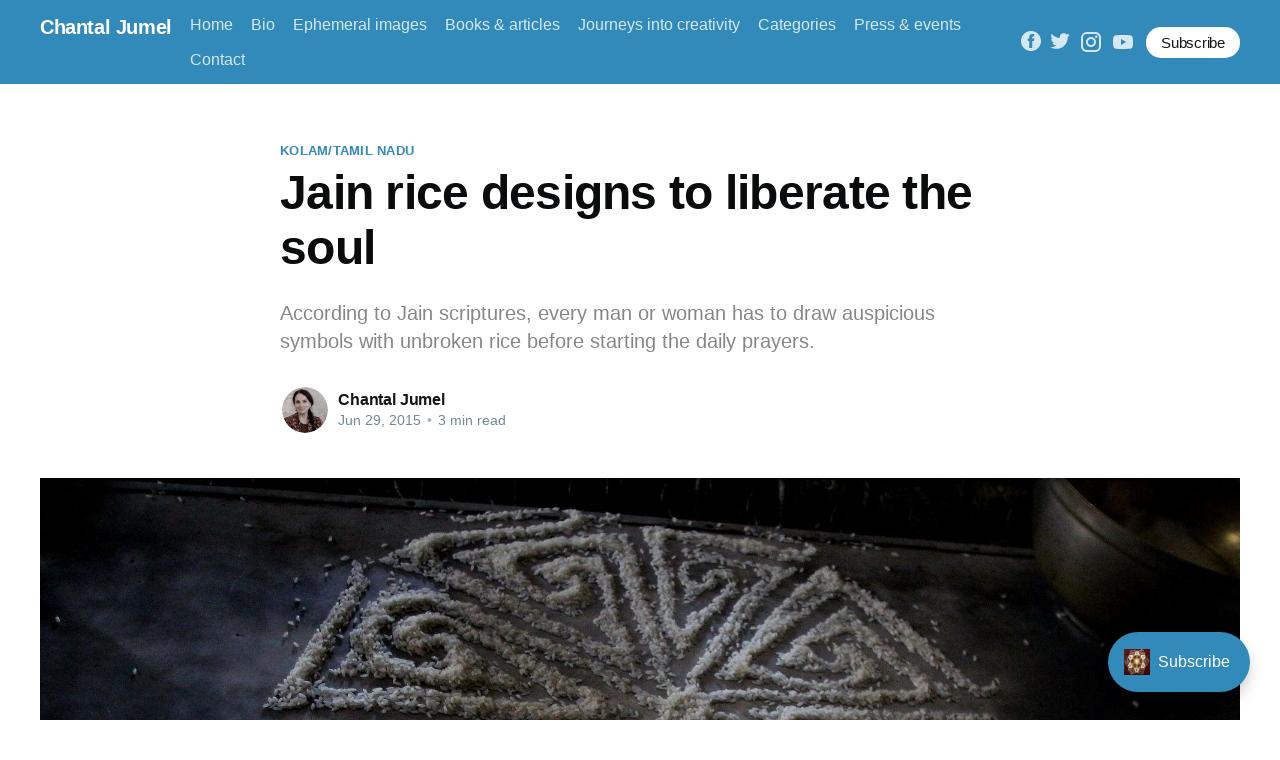

--- FILE ---
content_type: text/html; charset=utf-8
request_url: https://chantal-jumel-kolam-kalam.com/en/jain-rice-designs-to-liberate-the-soul/
body_size: 8073
content:
<!DOCTYPE html>
<html lang="en">
<head>

    <title>Jain rice designs to liberate the soul</title>
    <meta charset="utf-8" />
    <meta http-equiv="X-UA-Compatible" content="IE=edge" />
    <meta name="HandheldFriendly" content="True" />
    <meta name="viewport" content="width=device-width, initial-scale=1.0" />

    <link rel="stylesheet" type="text/css" href="/en/assets/built/screen.css?v=32b0178ddd" />

    <meta name="description" content="According to Jain scriptures, every man or woman has to draw auspicious symbols with unbroken rice before starting the daily prayers." />
    <link rel="icon" href="https://chantal-jumel-kolam-kalam.com/en/content/images/size/w256h256/2021/10/kolam07.png" type="image/png" />
    <link rel="canonical" href="https://chantal-jumel-kolam-kalam.com/en/jain-rice-designs-to-liberate-the-soul/" />
    <meta name="referrer" content="no-referrer-when-downgrade" />
    
    <meta property="og:site_name" content="Chantal Jumel" />
    <meta property="og:type" content="article" />
    <meta property="og:title" content="Jain rice designs to liberate the soul" />
    <meta property="og:description" content="According to Jain scriptures, every man or woman has to draw auspicious symbols with unbroken rice before starting the daily prayers." />
    <meta property="og:url" content="https://chantal-jumel-kolam-kalam.com/en/jain-rice-designs-to-liberate-the-soul/" />
    <meta property="og:image" content="https://chantal-jumel-kolam-kalam.com/en/content/images/2018/11/2013-03-10-06.55.33-3.jpg" />
    <meta property="article:published_time" content="2015-06-29T16:55:00.000Z" />
    <meta property="article:modified_time" content="2025-05-10T09:43:32.000Z" />
    <meta property="article:tag" content="Kolam/Tamil Nadu" />
    <meta property="article:tag" content="Gahuli/Jain rice designs" />
    
    <meta property="article:publisher" content="https://www.facebook.com/BhumiKaChitra.ChantalJumel/" />
    <meta property="article:author" content="https://www.facebook.com/BhumiKaChitra.ChantalJumel" />
    <meta name="twitter:card" content="summary_large_image" />
    <meta name="twitter:title" content="Jain rice designs to liberate the soul" />
    <meta name="twitter:description" content="According to Jain scriptures, every man or woman has to draw auspicious symbols with unbroken rice before starting the daily prayers." />
    <meta name="twitter:url" content="https://chantal-jumel-kolam-kalam.com/en/jain-rice-designs-to-liberate-the-soul/" />
    <meta name="twitter:image" content="https://chantal-jumel-kolam-kalam.com/en/content/images/2018/11/2013-03-10-06.55.33-3.jpg" />
    <meta name="twitter:label1" content="Written by" />
    <meta name="twitter:data1" content="Chantal Jumel" />
    <meta name="twitter:label2" content="Filed under" />
    <meta name="twitter:data2" content="Kolam/Tamil Nadu, Gahuli/Jain rice designs" />
    <meta name="twitter:site" content="@ChantalJumel" />
    <meta property="og:image:width" content="2000" />
    <meta property="og:image:height" content="1333" />
    
    <script type="application/ld+json">
{
    "@context": "https://schema.org",
    "@type": "Article",
    "publisher": {
        "@type": "Organization",
        "name": "Chantal Jumel",
        "url": "https://chantal-jumel-kolam-kalam.com/en/",
        "logo": {
            "@type": "ImageObject",
            "url": "https://chantal-jumel-kolam-kalam.com/en/content/images/size/w256h256/2021/10/kolam07.png",
            "width": 60,
            "height": 60
        }
    },
    "author": {
        "@type": "Person",
        "name": "Chantal Jumel",
        "image": {
            "@type": "ImageObject",
            "url": "https://chantal-jumel-kolam-kalam.com/en/content/images/2021/01/CHANTALcoloris-.jpg",
            "width": 2000,
            "height": 1446
        },
        "url": "https://chantal-jumel-kolam-kalam.com/en/author/chantal-jumel/",
        "sameAs": [
            "https://www.youtube.com/user/paintings1008Kolam?feature&#x3D;mhee",
            "https://www.facebook.com/BhumiKaChitra.ChantalJumel"
        ]
    },
    "headline": "Jain rice designs to liberate the soul",
    "url": "https://chantal-jumel-kolam-kalam.com/en/jain-rice-designs-to-liberate-the-soul/",
    "datePublished": "2015-06-29T16:55:00.000Z",
    "dateModified": "2025-05-10T09:43:32.000Z",
    "image": {
        "@type": "ImageObject",
        "url": "https://chantal-jumel-kolam-kalam.com/en/content/images/2018/11/2013-03-10-06.55.33-3.jpg",
        "width": 2000,
        "height": 1333
    },
    "keywords": "Kolam/Tamil Nadu, Gahuli/Jain rice designs",
    "description": "According to Jain scriptures, every man or woman has to draw auspicious symbols with unbroken rice before starting the daily prayers. ",
    "mainEntityOfPage": {
        "@type": "WebPage",
        "@id": "https://chantal-jumel-kolam-kalam.com/en/"
    }
}
    </script>

    <meta name="generator" content="Ghost 5.8" />
    <link rel="alternate" type="application/rss+xml" title="Chantal Jumel" href="https://chantal-jumel-kolam-kalam.com/en/rss/" />
    <script defer src="https://cdn.jsdelivr.net/npm/@tryghost/portal@~2.5/umd/portal.min.js" data-ghost="https://chantal-jumel-kolam-kalam.com/en/" data-key="a0594325fd213fed96968bbff4" data-api="https://chantal-jumel-kolam-kalam.com/en/ghost/api/content/" crossorigin="anonymous"></script><style id="gh-members-styles">.gh-post-upgrade-cta-content,
.gh-post-upgrade-cta {
    display: flex;
    flex-direction: column;
    align-items: center;
    font-family: -apple-system, BlinkMacSystemFont, 'Segoe UI', Roboto, Oxygen, Ubuntu, Cantarell, 'Open Sans', 'Helvetica Neue', sans-serif;
    text-align: center;
    width: 100%;
    color: #ffffff;
    font-size: 16px;
}

.gh-post-upgrade-cta-content {
    border-radius: 8px;
    padding: 40px 4vw;
}

.gh-post-upgrade-cta h2 {
    color: #ffffff;
    font-size: 28px;
    letter-spacing: -0.2px;
    margin: 0;
    padding: 0;
}

.gh-post-upgrade-cta p {
    margin: 20px 0 0;
    padding: 0;
}

.gh-post-upgrade-cta small {
    font-size: 16px;
    letter-spacing: -0.2px;
}

.gh-post-upgrade-cta a {
    color: #ffffff;
    cursor: pointer;
    font-weight: 500;
    box-shadow: none;
    text-decoration: underline;
}

.gh-post-upgrade-cta a:hover {
    color: #ffffff;
    opacity: 0.8;
    box-shadow: none;
    text-decoration: underline;
}

.gh-post-upgrade-cta a.gh-btn {
    display: block;
    background: #ffffff;
    text-decoration: none;
    margin: 28px 0 0;
    padding: 8px 18px;
    border-radius: 4px;
    font-size: 16px;
    font-weight: 600;
}

.gh-post-upgrade-cta a.gh-btn:hover {
    opacity: 0.92;
}</style>
    <script defer src="https://cdn.jsdelivr.net/npm/@tryghost/sodo-search@~1.1/umd/sodo-search.min.js" data-key="a0594325fd213fed96968bbff4" data-styles="https://cdn.jsdelivr.net/npm/@tryghost/sodo-search@~1.1/umd/main.css" data-sodo-search="https://chantal-jumel-kolam-kalam.com/en/" crossorigin="anonymous"></script>
    <script defer src="/en/public/cards.min.js?v=32b0178ddd"></script>
    <link rel="stylesheet" type="text/css" href="/en/public/cards.min.css?v=32b0178ddd">
    <!-- Google tag (gtag.js) -->
<script async src="https://www.googletagmanager.com/gtag/js?id=G-ESWXRV5CN5"></script>
<script>
  window.dataLayer = window.dataLayer || [];
  function gtag(){dataLayer.push(arguments);}
  gtag('js', new Date());

  gtag('config', 'G-ESWXRV5CN5');
</script><style>:root {--ghost-accent-color: #318ab9;}</style>

</head>
<body class="post-template tag-kolam tag-gahuli-rice-designs">
<div class="viewport">

    <header id="gh-head" class="gh-head has-cover">
        <nav class="gh-head-inner inner gh-container">

            <div class="gh-head-brand">
                <a class="gh-head-logo" href="https://chantal-jumel-kolam-kalam.com/en">
                        Chantal Jumel
                </a>
                <a class="gh-burger" role="button">
                    <div class="gh-burger-box">
                        <div class="gh-burger-inner"></div>
                    </div>
                </a>
            </div>
            <div class="gh-head-menu">
                <ul class="nav">
    <li class=" nav-home"><a href="https://chantal-jumel-kolam-kalam.com/en/">Home</a>
    </li>
    <li class=" nav-bio"><a href="https://chantal-jumel-kolam-kalam.com/en/bio/">Bio</a>
    </li>
    <li class=" nav-ephemeral-images"><a href="https://chantal-jumel-kolam-kalam.com/en/ephemeral-images/">Ephemeral images</a>
    </li>
    <li class=" nav-books-articles"><a href="https://chantal-jumel-kolam-kalam.com/en/books-and-articles/">Books &amp; articles</a>
    </li>
    <li class=" nav-journeys-into-creativity"><a href="https://chantal-jumel-kolam-kalam.com/en/workshops-and-conferences/">Journeys into creativity</a>
    </li>
    <li class=" nav-categories"><a href="https://chantal-jumel-kolam-kalam.com/en/tags/">Categories</a>
    </li>
    <li class=" nav-press-events"><a href="https://chantal-jumel-kolam-kalam.com/en/press-events/">Press &amp; events</a>
    </li>
    <li class=" nav-contact"><a href="https://chantal-jumel-kolam-kalam.com/en/contact/">Contact</a>
    </li>
</ul>
            </div>
            <div class="gh-head-actions">
                <div class="gh-social">
                        <a class="gh-social-facebook" href="https://www.facebook.com/BhumiKaChitra.ChantalJumel/" title="Facebook" target="_blank" rel="noopener"><svg viewBox="0 0 32 32" xmlns="http://www.w3.org/2000/svg"><path d="M16 0c8.837 0 16 7.163 16 16s-7.163 16-16 16S0 24.837 0 16 7.163 0 16 0zm5.204 4.911h-3.546c-2.103 0-4.443.885-4.443 3.934.01 1.062 0 2.08 0 3.225h-2.433v3.872h2.509v11.147h4.61v-11.22h3.042l.275-3.81h-3.397s.007-1.695 0-2.187c0-1.205 1.253-1.136 1.329-1.136h2.054V4.911z" /></svg></a>
                        <a class="gh-social-twitter" href="https://twitter.com/ChantalJumel" title="Twitter" target="_blank" rel="noopener"><svg xmlns="http://www.w3.org/2000/svg" viewBox="0 0 32 32"><path d="M30.063 7.313c-.813 1.125-1.75 2.125-2.875 2.938v.75c0 1.563-.188 3.125-.688 4.625a15.088 15.088 0 0 1-2.063 4.438c-.875 1.438-2 2.688-3.25 3.813a15.015 15.015 0 0 1-4.625 2.563c-1.813.688-3.75 1-5.75 1-3.25 0-6.188-.875-8.875-2.625.438.063.875.125 1.375.125 2.688 0 5.063-.875 7.188-2.5-1.25 0-2.375-.375-3.375-1.125s-1.688-1.688-2.063-2.875c.438.063.813.125 1.125.125.5 0 1-.063 1.5-.25-1.313-.25-2.438-.938-3.313-1.938a5.673 5.673 0 0 1-1.313-3.688v-.063c.813.438 1.688.688 2.625.688a5.228 5.228 0 0 1-1.875-2c-.5-.875-.688-1.813-.688-2.75 0-1.063.25-2.063.75-2.938 1.438 1.75 3.188 3.188 5.25 4.25s4.313 1.688 6.688 1.813a5.579 5.579 0 0 1 1.5-5.438c1.125-1.125 2.5-1.688 4.125-1.688s3.063.625 4.188 1.813a11.48 11.48 0 0 0 3.688-1.375c-.438 1.375-1.313 2.438-2.563 3.188 1.125-.125 2.188-.438 3.313-.875z"/></svg>
</a>
                    <a class="gh-social-instagram" href="https://www.instagram.com/chantaljumel" title="Instagram" target="_blank" rel="noopener"><svg style="width:24px;height:24px" viewBox="0 0 24 24">
    <path fill="currentColor" d="M7.8,2H16.2C19.4,2 22,4.6 22,7.8V16.2A5.8,5.8 0 0,1 16.2,22H7.8C4.6,22 2,19.4 2,16.2V7.8A5.8,5.8 0 0,1 7.8,2M7.6,4A3.6,3.6 0 0,0 4,7.6V16.4C4,18.39 5.61,20 7.6,20H16.4A3.6,3.6 0 0,0 20,16.4V7.6C20,5.61 18.39,4 16.4,4H7.6M17.25,5.5A1.25,1.25 0 0,1 18.5,6.75A1.25,1.25 0 0,1 17.25,8A1.25,1.25 0 0,1 16,6.75A1.25,1.25 0 0,1 17.25,5.5M12,7A5,5 0 0,1 17,12A5,5 0 0,1 12,17A5,5 0 0,1 7,12A5,5 0 0,1 12,7M12,9A3,3 0 0,0 9,12A3,3 0 0,0 12,15A3,3 0 0,0 15,12A3,3 0 0,0 12,9Z" />
</svg></a>
                    <a class="gh-social-youtube" href="https://www.youtube.com/c/BhumiChitraEphemeralARTandRITUALS" title="YouTube" target="_blank" rel="noopener"><svg style="width:24px;height:24px" viewBox="0 0 24 24">
    <path fill="currentColor" d="M10,15L15.19,12L10,9V15M21.56,7.17C21.69,7.64 21.78,8.27 21.84,9.07C21.91,9.87 21.94,10.56 21.94,11.16L22,12C22,14.19 21.84,15.8 21.56,16.83C21.31,17.73 20.73,18.31 19.83,18.56C19.36,18.69 18.5,18.78 17.18,18.84C15.88,18.91 14.69,18.94 13.59,18.94L12,19C7.81,19 5.2,18.84 4.17,18.56C3.27,18.31 2.69,17.73 2.44,16.83C2.31,16.36 2.22,15.73 2.16,14.93C2.09,14.13 2.06,13.44 2.06,12.84L2,12C2,9.81 2.16,8.2 2.44,7.17C2.69,6.27 3.27,5.69 4.17,5.44C4.64,5.31 5.5,5.22 6.82,5.16C8.12,5.09 9.31,5.06 10.41,5.06L12,5C16.19,5 18.8,5.16 19.83,5.44C20.73,5.69 21.31,6.27 21.56,7.17Z" />
</svg></a>
                </div>

                    <a class="gh-head-button" href="#/portal/signup">Subscribe</a>
            </div>
        </nav>
    </header>

    <main>
        



<article class="article post tag-kolam tag-gahuli-rice-designs">

    <header class="article-header gh-canvas">

        <section class="article-tag">
            <a href="https://chantal-jumel-kolam-kalam.com/en/tag/kolam/">Kolam/Tamil Nadu</a>
        </section>

        <h1 class="article-title">Jain rice designs to liberate the soul</h1>

        <p class="article-excerpt">According to Jain scriptures, every man or woman has to draw auspicious symbols with unbroken rice before starting the daily prayers. </p>

        <div class="article-byline">
            <section class="article-byline-content">
                <ul class="author-list">
                    <li class="author-list-item">
                        <a href="/en/author/chantal-jumel/" class="author-avatar">
                            <img class="author-profile-image" src="/en/content/images/size/w100/2021/01/CHANTALcoloris-.jpg" alt="Chantal Jumel" />
                        </a>
                    </li>
                </ul>
                <div class="article-byline-meta">
                    <h4 class="author-name"><a href="/en/author/chantal-jumel/">Chantal Jumel</a></h4>
                    <div class="byline-meta-content">
                        <time class="byline-meta-date" datetime="2015-06-29">Jun 29, 2015</time>
                        <span class="byline-reading-time"><span class="bull">&bull;</span> 3 min read</span>
                    </div>
                </div>
            </section>
        </div>

        <figure class="article-image">
            <img
                srcset="/en/content/images/size/w300/2018/11/2013-03-10-06.55.33-3.jpg 300w,
                        /en/content/images/size/w600/2018/11/2013-03-10-06.55.33-3.jpg 600w,
                        /en/content/images/size/w1000/2018/11/2013-03-10-06.55.33-3.jpg 1000w,
                        /en/content/images/size/w2000/2018/11/2013-03-10-06.55.33-3.jpg 2000w"
                sizes="(min-width: 1400px) 1400px, 92vw"
                src="/en/content/images/size/w2000/2018/11/2013-03-10-06.55.33-3.jpg"
                alt="Jain rice designs to liberate the soul"
            />
        </figure>
    </header>

    <section class="gh-content gh-canvas">
        <p>In the heart of Mylapore, on Kutcheri road stands a white building almost austere in contrast to Kapaleeswarar’s colourful gopuram. Sri Vasupujya Jain temple has no deities and no mythical creatures sitting on the entrances, but finely chiselled facades that subtly lighten the marble construction.</p><figure class="kg-card kg-gallery-card kg-width-wide"><div class="kg-gallery-container"><div class="kg-gallery-row"><div class="kg-gallery-image"><img src="https://chantal-jumel-kolam-kalam.com/en/content/images/2018/11/3671704440_e7105f9aaf_b.jpg" width="507" height="380" loading="lazy" alt></div><div class="kg-gallery-image"><img src="https://chantal-jumel-kolam-kalam.com/en/content/images/2018/11/IMG_7819wat.jpg" width="2000" height="1309" loading="lazy" alt srcset="https://chantal-jumel-kolam-kalam.com/en/content/images/size/w600/2018/11/IMG_7819wat.jpg 600w, https://chantal-jumel-kolam-kalam.com/en/content/images/size/w1000/2018/11/IMG_7819wat.jpg 1000w, https://chantal-jumel-kolam-kalam.com/en/content/images/size/w1600/2018/11/IMG_7819wat.jpg 1600w, https://chantal-jumel-kolam-kalam.com/en/content/images/size/w2400/2018/11/IMG_7819wat.jpg 2400w" sizes="(min-width: 720px) 720px"></div></div><div class="kg-gallery-row"><div class="kg-gallery-image"><img src="https://chantal-jumel-kolam-kalam.com/en/content/images/2018/11/IMG_7821wat.jpg" width="2000" height="1343" loading="lazy" alt srcset="https://chantal-jumel-kolam-kalam.com/en/content/images/size/w600/2018/11/IMG_7821wat.jpg 600w, https://chantal-jumel-kolam-kalam.com/en/content/images/size/w1000/2018/11/IMG_7821wat.jpg 1000w, https://chantal-jumel-kolam-kalam.com/en/content/images/size/w1600/2018/11/IMG_7821wat.jpg 1600w, https://chantal-jumel-kolam-kalam.com/en/content/images/size/w2400/2018/11/IMG_7821wat.jpg 2400w" sizes="(min-width: 720px) 720px"></div><div class="kg-gallery-image"><img src="https://chantal-jumel-kolam-kalam.com/en/content/images/2018/11/IMG_7369b_redimensionner.jpg" width="2000" height="1370" loading="lazy" alt srcset="https://chantal-jumel-kolam-kalam.com/en/content/images/size/w600/2018/11/IMG_7369b_redimensionner.jpg 600w, https://chantal-jumel-kolam-kalam.com/en/content/images/size/w1000/2018/11/IMG_7369b_redimensionner.jpg 1000w, https://chantal-jumel-kolam-kalam.com/en/content/images/size/w1600/2018/11/IMG_7369b_redimensionner.jpg 1600w, https://chantal-jumel-kolam-kalam.com/en/content/images/2018/11/IMG_7369b_redimensionner.jpg 2269w" sizes="(min-width: 720px) 720px"></div></div></div></figure><p>Having crossed the opalescent threshold, the milky hall reflects the morning light and welcomes men and women devotees who every day, carry out the most intriguing ritual. Sitting on the ground facing a low table, they grab from within a bag, a handful of rice grains which they display on the surface before swiftly pushing, pulling and arranging the kernels into designs with the fingertips or the side of the hand. According to Jain scriptures, every man or woman has to draw auspicious symbols with unbroken rice before starting the daily prayers.</p><figure class="kg-card kg-gallery-card kg-width-wide"><div class="kg-gallery-container"><div class="kg-gallery-row"><div class="kg-gallery-image"><img src="https://chantal-jumel-kolam-kalam.com/en/content/images/2018/11/2013-03-09-09.10.57-2.jpg" width="2000" height="1356" loading="lazy" alt srcset="https://chantal-jumel-kolam-kalam.com/en/content/images/size/w600/2018/11/2013-03-09-09.10.57-2.jpg 600w, https://chantal-jumel-kolam-kalam.com/en/content/images/size/w1000/2018/11/2013-03-09-09.10.57-2.jpg 1000w, https://chantal-jumel-kolam-kalam.com/en/content/images/size/w1600/2018/11/2013-03-09-09.10.57-2.jpg 1600w, https://chantal-jumel-kolam-kalam.com/en/content/images/size/w2400/2018/11/2013-03-09-09.10.57-2.jpg 2400w" sizes="(min-width: 720px) 720px"></div><div class="kg-gallery-image"><img src="https://chantal-jumel-kolam-kalam.com/en/content/images/2018/11/2013-03-09-09.22.20-2.jpg" width="2000" height="1378" loading="lazy" alt srcset="https://chantal-jumel-kolam-kalam.com/en/content/images/size/w600/2018/11/2013-03-09-09.22.20-2.jpg 600w, https://chantal-jumel-kolam-kalam.com/en/content/images/size/w1000/2018/11/2013-03-09-09.22.20-2.jpg 1000w, https://chantal-jumel-kolam-kalam.com/en/content/images/size/w1600/2018/11/2013-03-09-09.22.20-2.jpg 1600w, https://chantal-jumel-kolam-kalam.com/en/content/images/size/w2400/2018/11/2013-03-09-09.22.20-2.jpg 2400w" sizes="(min-width: 720px) 720px"></div></div></div></figure><figure class="kg-card kg-gallery-card kg-width-wide"><div class="kg-gallery-container"><div class="kg-gallery-row"><div class="kg-gallery-image"><img src="https://chantal-jumel-kolam-kalam.com/en/content/images/2018/11/IMG_7784wat.jpg" width="2000" height="1484" loading="lazy" alt srcset="https://chantal-jumel-kolam-kalam.com/en/content/images/size/w600/2018/11/IMG_7784wat.jpg 600w, https://chantal-jumel-kolam-kalam.com/en/content/images/size/w1000/2018/11/IMG_7784wat.jpg 1000w, https://chantal-jumel-kolam-kalam.com/en/content/images/size/w1600/2018/11/IMG_7784wat.jpg 1600w, https://chantal-jumel-kolam-kalam.com/en/content/images/2018/11/IMG_7784wat.jpg 2284w" sizes="(min-width: 720px) 720px"></div><div class="kg-gallery-image"><img src="https://chantal-jumel-kolam-kalam.com/en/content/images/2018/11/IMG_8246wat.jpg" width="2000" height="1333" loading="lazy" alt srcset="https://chantal-jumel-kolam-kalam.com/en/content/images/size/w600/2018/11/IMG_8246wat.jpg 600w, https://chantal-jumel-kolam-kalam.com/en/content/images/size/w1000/2018/11/IMG_8246wat.jpg 1000w, https://chantal-jumel-kolam-kalam.com/en/content/images/size/w1600/2018/11/IMG_8246wat.jpg 1600w, https://chantal-jumel-kolam-kalam.com/en/content/images/size/w2400/2018/11/IMG_8246wat.jpg 2400w" sizes="(min-width: 720px) 720px"></div></div><div class="kg-gallery-row"><div class="kg-gallery-image"><img src="https://chantal-jumel-kolam-kalam.com/en/content/images/2018/11/IMG_7888wat.jpg" width="2000" height="1334" loading="lazy" alt srcset="https://chantal-jumel-kolam-kalam.com/en/content/images/size/w600/2018/11/IMG_7888wat.jpg 600w, https://chantal-jumel-kolam-kalam.com/en/content/images/size/w1000/2018/11/IMG_7888wat.jpg 1000w, https://chantal-jumel-kolam-kalam.com/en/content/images/size/w1600/2018/11/IMG_7888wat.jpg 1600w, https://chantal-jumel-kolam-kalam.com/en/content/images/size/w2400/2018/11/IMG_7888wat.jpg 2400w" sizes="(min-width: 720px) 720px"></div><div class="kg-gallery-image"><img src="https://chantal-jumel-kolam-kalam.com/en/content/images/2018/11/IMG_7908wat.jpg" width="2000" height="1334" loading="lazy" alt srcset="https://chantal-jumel-kolam-kalam.com/en/content/images/size/w600/2018/11/IMG_7908wat.jpg 600w, https://chantal-jumel-kolam-kalam.com/en/content/images/size/w1000/2018/11/IMG_7908wat.jpg 1000w, https://chantal-jumel-kolam-kalam.com/en/content/images/size/w1600/2018/11/IMG_7908wat.jpg 1600w, https://chantal-jumel-kolam-kalam.com/en/content/images/size/w2400/2018/11/IMG_7908wat.jpg 2400w" sizes="(min-width: 720px) 720px"></div></div></div></figure><p>As ephemeral as a kolam, the rice design helps one to concentrate on the virtues of the <em>Tirthankara</em> or enlightened souls who became role-models for those seeking spiritual guidance. There are eight auspicious symbols but the most noticeable pictogram is the <strong>swastika</strong> representing the four states the soul can live in: human, animal, in heaven or in hell.</p><figure class="kg-card kg-image-card"><img src="https://chantal-jumel-kolam-kalam.com/en/content/images/2018/12/IMG_8377b-1.jpg" class="kg-image" alt loading="lazy"></figure><figure class="kg-card kg-gallery-card kg-width-wide"><div class="kg-gallery-container"><div class="kg-gallery-row"><div class="kg-gallery-image"><img src="https://chantal-jumel-kolam-kalam.com/en/content/images/2018/12/IMG_8337b_redimensionner.jpg" width="2000" height="1333" loading="lazy" alt srcset="https://chantal-jumel-kolam-kalam.com/en/content/images/size/w600/2018/12/IMG_8337b_redimensionner.jpg 600w, https://chantal-jumel-kolam-kalam.com/en/content/images/size/w1000/2018/12/IMG_8337b_redimensionner.jpg 1000w, https://chantal-jumel-kolam-kalam.com/en/content/images/size/w1600/2018/12/IMG_8337b_redimensionner.jpg 1600w, https://chantal-jumel-kolam-kalam.com/en/content/images/size/w2400/2018/12/IMG_8337b_redimensionner.jpg 2400w" sizes="(min-width: 1200px) 1200px"></div></div></div></figure><figure class="kg-card kg-gallery-card kg-width-wide"><div class="kg-gallery-container"><div class="kg-gallery-row"><div class="kg-gallery-image"><img src="https://chantal-jumel-kolam-kalam.com/en/content/images/2018/12/IMG_8305b_redimensionner.jpg" width="2000" height="1333" loading="lazy" alt srcset="https://chantal-jumel-kolam-kalam.com/en/content/images/size/w600/2018/12/IMG_8305b_redimensionner.jpg 600w, https://chantal-jumel-kolam-kalam.com/en/content/images/size/w1000/2018/12/IMG_8305b_redimensionner.jpg 1000w, https://chantal-jumel-kolam-kalam.com/en/content/images/size/w1600/2018/12/IMG_8305b_redimensionner.jpg 1600w, https://chantal-jumel-kolam-kalam.com/en/content/images/size/w2400/2018/12/IMG_8305b_redimensionner.jpg 2400w" sizes="(min-width: 1200px) 1200px"></div></div></div></figure><figure class="kg-card kg-gallery-card kg-width-wide"><div class="kg-gallery-container"><div class="kg-gallery-row"><div class="kg-gallery-image"><img src="https://chantal-jumel-kolam-kalam.com/en/content/images/2018/12/IMG_7848.JPG" width="2000" height="1333" loading="lazy" alt srcset="https://chantal-jumel-kolam-kalam.com/en/content/images/size/w600/2018/12/IMG_7848.JPG 600w, https://chantal-jumel-kolam-kalam.com/en/content/images/size/w1000/2018/12/IMG_7848.JPG 1000w, https://chantal-jumel-kolam-kalam.com/en/content/images/size/w1600/2018/12/IMG_7848.JPG 1600w, https://chantal-jumel-kolam-kalam.com/en/content/images/size/w2400/2018/12/IMG_7848.JPG 2400w" sizes="(min-width: 720px) 720px"></div><div class="kg-gallery-image"><img src="https://chantal-jumel-kolam-kalam.com/en/content/images/2018/12/IMG_7875.JPG" width="2000" height="1333" loading="lazy" alt srcset="https://chantal-jumel-kolam-kalam.com/en/content/images/size/w600/2018/12/IMG_7875.JPG 600w, https://chantal-jumel-kolam-kalam.com/en/content/images/size/w1000/2018/12/IMG_7875.JPG 1000w, https://chantal-jumel-kolam-kalam.com/en/content/images/size/w1600/2018/12/IMG_7875.JPG 1600w, https://chantal-jumel-kolam-kalam.com/en/content/images/size/w2400/2018/12/IMG_7875.JPG 2400w" sizes="(min-width: 720px) 720px"></div></div></div></figure><p> <strong><strong>Srivatsa:</strong></strong> a mark in the middle of the chest. <strong><strong>Nandyavarta:</strong></strong> a bigger svastika with nine corners. <strong><strong>Vardhamanaka:</strong></strong> an earthen dish covered by another one upside down, appearing like a box. This symbol is suggestive of increase of wealth and fame. <strong><strong>Bhadrasana:</strong></strong> a throne. <strong><strong>Kalash: </strong></strong>a holy jug made of copper, silver or steel. It is used for religious and social ceremonies. <strong><strong>Minyugala:</strong></strong> A pair of fishes symbol of Cupid’s banners coming to worship the Jina after the defeat of the God of Love. <strong><strong>Darpan:</strong></strong> a mirror reflecting one’s true self.</p><h3 id="priyanka-drawing-the-eight-symbols">Priyanka drawing the eight symbols</h3><figure class="kg-card kg-gallery-card kg-width-wide"><div class="kg-gallery-container"><div class="kg-gallery-row"><div class="kg-gallery-image"><img src="https://chantal-jumel-kolam-kalam.com/en/content/images/2018/11/2013-03-21-07.53.09.jpg" width="2000" height="3000" loading="lazy" alt srcset="https://chantal-jumel-kolam-kalam.com/en/content/images/size/w600/2018/11/2013-03-21-07.53.09.jpg 600w, https://chantal-jumel-kolam-kalam.com/en/content/images/size/w1000/2018/11/2013-03-21-07.53.09.jpg 1000w, https://chantal-jumel-kolam-kalam.com/en/content/images/size/w1600/2018/11/2013-03-21-07.53.09.jpg 1600w, https://chantal-jumel-kolam-kalam.com/en/content/images/size/w2400/2018/11/2013-03-21-07.53.09.jpg 2400w" sizes="(min-width: 1200px) 1200px"></div></div></div></figure><figure class="kg-card kg-gallery-card kg-width-wide kg-card-hascaption"><div class="kg-gallery-container"><div class="kg-gallery-row"><div class="kg-gallery-image"><img src="https://chantal-jumel-kolam-kalam.com/en/content/images/2018/11/1svastik01wat.jpg" width="2000" height="1333" loading="lazy" alt srcset="https://chantal-jumel-kolam-kalam.com/en/content/images/size/w600/2018/11/1svastik01wat.jpg 600w, https://chantal-jumel-kolam-kalam.com/en/content/images/size/w1000/2018/11/1svastik01wat.jpg 1000w, https://chantal-jumel-kolam-kalam.com/en/content/images/size/w1600/2018/11/1svastik01wat.jpg 1600w, https://chantal-jumel-kolam-kalam.com/en/content/images/size/w2400/2018/11/1svastik01wat.jpg 2400w" sizes="(min-width: 720px) 720px"></div><div class="kg-gallery-image"><img src="https://chantal-jumel-kolam-kalam.com/en/content/images/2018/11/1svastik02wat.jpg" width="2000" height="1333" loading="lazy" alt srcset="https://chantal-jumel-kolam-kalam.com/en/content/images/size/w600/2018/11/1svastik02wat.jpg 600w, https://chantal-jumel-kolam-kalam.com/en/content/images/size/w1000/2018/11/1svastik02wat.jpg 1000w, https://chantal-jumel-kolam-kalam.com/en/content/images/size/w1600/2018/11/1svastik02wat.jpg 1600w, https://chantal-jumel-kolam-kalam.com/en/content/images/size/w2400/2018/11/1svastik02wat.jpg 2400w" sizes="(min-width: 720px) 720px"></div><div class="kg-gallery-image"><img src="https://chantal-jumel-kolam-kalam.com/en/content/images/2018/11/darpan_wat.jpg" width="2000" height="1333" loading="lazy" alt srcset="https://chantal-jumel-kolam-kalam.com/en/content/images/size/w600/2018/11/darpan_wat.jpg 600w, https://chantal-jumel-kolam-kalam.com/en/content/images/size/w1000/2018/11/darpan_wat.jpg 1000w, https://chantal-jumel-kolam-kalam.com/en/content/images/size/w1600/2018/11/darpan_wat.jpg 1600w, https://chantal-jumel-kolam-kalam.com/en/content/images/size/w2400/2018/11/darpan_wat.jpg 2400w" sizes="(min-width: 720px) 720px"></div></div><div class="kg-gallery-row"><div class="kg-gallery-image"><img src="https://chantal-jumel-kolam-kalam.com/en/content/images/2018/11/fishes03wat.jpg" width="2000" height="1333" loading="lazy" alt srcset="https://chantal-jumel-kolam-kalam.com/en/content/images/size/w600/2018/11/fishes03wat.jpg 600w, https://chantal-jumel-kolam-kalam.com/en/content/images/size/w1000/2018/11/fishes03wat.jpg 1000w, https://chantal-jumel-kolam-kalam.com/en/content/images/size/w1600/2018/11/fishes03wat.jpg 1600w, https://chantal-jumel-kolam-kalam.com/en/content/images/size/w2400/2018/11/fishes03wat.jpg 2400w" sizes="(min-width: 720px) 720px"></div><div class="kg-gallery-image"><img src="https://chantal-jumel-kolam-kalam.com/en/content/images/2018/11/IMG_8780_wat.jpg" width="2000" height="1333" loading="lazy" alt srcset="https://chantal-jumel-kolam-kalam.com/en/content/images/size/w600/2018/11/IMG_8780_wat.jpg 600w, https://chantal-jumel-kolam-kalam.com/en/content/images/size/w1000/2018/11/IMG_8780_wat.jpg 1000w, https://chantal-jumel-kolam-kalam.com/en/content/images/size/w1600/2018/11/IMG_8780_wat.jpg 1600w, https://chantal-jumel-kolam-kalam.com/en/content/images/size/w2400/2018/11/IMG_8780_wat.jpg 2400w" sizes="(min-width: 720px) 720px"></div><div class="kg-gallery-image"><img src="https://chantal-jumel-kolam-kalam.com/en/content/images/2018/11/IMG_8782_wat.jpg" width="2000" height="1389" loading="lazy" alt srcset="https://chantal-jumel-kolam-kalam.com/en/content/images/size/w600/2018/11/IMG_8782_wat.jpg 600w, https://chantal-jumel-kolam-kalam.com/en/content/images/size/w1000/2018/11/IMG_8782_wat.jpg 1000w, https://chantal-jumel-kolam-kalam.com/en/content/images/size/w1600/2018/11/IMG_8782_wat.jpg 1600w, https://chantal-jumel-kolam-kalam.com/en/content/images/2018/11/IMG_8782_wat.jpg 2362w" sizes="(min-width: 720px) 720px"></div></div><div class="kg-gallery-row"><div class="kg-gallery-image"><img src="https://chantal-jumel-kolam-kalam.com/en/content/images/2018/11/IMG_8859_wat.jpg" width="2000" height="1333" loading="lazy" alt srcset="https://chantal-jumel-kolam-kalam.com/en/content/images/size/w600/2018/11/IMG_8859_wat.jpg 600w, https://chantal-jumel-kolam-kalam.com/en/content/images/size/w1000/2018/11/IMG_8859_wat.jpg 1000w, https://chantal-jumel-kolam-kalam.com/en/content/images/size/w1600/2018/11/IMG_8859_wat.jpg 1600w, https://chantal-jumel-kolam-kalam.com/en/content/images/size/w2400/2018/11/IMG_8859_wat.jpg 2400w" sizes="(min-width: 720px) 720px"></div><div class="kg-gallery-image"><img src="https://chantal-jumel-kolam-kalam.com/en/content/images/2018/11/kalasam_wat.jpg" width="2000" height="1333" loading="lazy" alt srcset="https://chantal-jumel-kolam-kalam.com/en/content/images/size/w600/2018/11/kalasam_wat.jpg 600w, https://chantal-jumel-kolam-kalam.com/en/content/images/size/w1000/2018/11/kalasam_wat.jpg 1000w, https://chantal-jumel-kolam-kalam.com/en/content/images/size/w1600/2018/11/kalasam_wat.jpg 1600w, https://chantal-jumel-kolam-kalam.com/en/content/images/size/w2400/2018/11/kalasam_wat.jpg 2400w" sizes="(min-width: 720px) 720px"></div><div class="kg-gallery-image"><img src="https://chantal-jumel-kolam-kalam.com/en/content/images/2018/11/srivatsa_wat.jpg" width="2000" height="1333" loading="lazy" alt srcset="https://chantal-jumel-kolam-kalam.com/en/content/images/size/w600/2018/11/srivatsa_wat.jpg 600w, https://chantal-jumel-kolam-kalam.com/en/content/images/size/w1000/2018/11/srivatsa_wat.jpg 1000w, https://chantal-jumel-kolam-kalam.com/en/content/images/size/w1600/2018/11/srivatsa_wat.jpg 1600w, https://chantal-jumel-kolam-kalam.com/en/content/images/size/w2400/2018/11/srivatsa_wat.jpg 2400w" sizes="(min-width: 720px) 720px"></div></div></div><figcaption>Starting first line above: nandyavarta, swastika, darpan, minyugala<strong>,</strong> bhadrasana, vardhamanaka, kalash and, srivatsa&nbsp;</figcaption></figure><figure class="kg-card kg-gallery-card kg-width-wide kg-card-hascaption"><div class="kg-gallery-container"><div class="kg-gallery-row"><div class="kg-gallery-image"><img src="https://chantal-jumel-kolam-kalam.com/en/content/images/2018/11/IMG_9096wat.jpg" width="1728" height="2592" loading="lazy" alt srcset="https://chantal-jumel-kolam-kalam.com/en/content/images/size/w600/2018/11/IMG_9096wat.jpg 600w, https://chantal-jumel-kolam-kalam.com/en/content/images/size/w1000/2018/11/IMG_9096wat.jpg 1000w, https://chantal-jumel-kolam-kalam.com/en/content/images/size/w1600/2018/11/IMG_9096wat.jpg 1600w, https://chantal-jumel-kolam-kalam.com/en/content/images/2018/11/IMG_9096wat.jpg 1728w" sizes="(min-width: 720px) 720px"></div><div class="kg-gallery-image"><img src="https://chantal-jumel-kolam-kalam.com/en/content/images/2018/11/IMG_9092wat.jpg" width="1763" height="2644" loading="lazy" alt srcset="https://chantal-jumel-kolam-kalam.com/en/content/images/size/w600/2018/11/IMG_9092wat.jpg 600w, https://chantal-jumel-kolam-kalam.com/en/content/images/size/w1000/2018/11/IMG_9092wat.jpg 1000w, https://chantal-jumel-kolam-kalam.com/en/content/images/size/w1600/2018/11/IMG_9092wat.jpg 1600w, https://chantal-jumel-kolam-kalam.com/en/content/images/2018/11/IMG_9092wat.jpg 1763w" sizes="(min-width: 720px) 720px"></div></div></div><figcaption><i>Tirthankara</i> statue with flower shaped <i>srivatsa</i> on the chest</figcaption></figure><figure class="kg-card kg-embed-card kg-card-hascaption"><iframe width="459" height="344" src="https://www.youtube.com/embed/kAzIgXmqWbQ?feature=oembed" frameborder="0" allow="accelerometer; autoplay; encrypted-media; gyroscope; picture-in-picture" allowfullscreen></iframe><figcaption>Priyanka drawing the eight auspicious symbols</figcaption></figure><p>A Jain devotee arranging rice in patterns to celebrate the twelfth Tīrthaṅkara at Mylapore. </p><figure class="kg-card kg-embed-card"><iframe width="459" height="344" src="https://www.youtube.com/embed/PkgRlaay9po?feature=oembed" frameborder="0" allow="accelerometer; autoplay; encrypted-media; gyroscope; picture-in-picture" allowfullscreen></iframe></figure>
    </section>


</article>

<section class="footer-cta">
    <div class="inner">
        <h2>Sign up for more like this.</h2>
        <a class="footer-cta-button" href="#/portal">
            <div>Enter your email</div>
            <span>Subscribe</span>
        </a>
    </div>
</section>


<aside class="read-more-wrap">
    <div class="read-more inner">


                    
<article class="post-card post ">

    <a class="post-card-image-link" href="/en/on-painted-ground-marg-magazine/">
        <img class="post-card-image"
            srcset="/en/content/images/size/w300/2025/12/Screenshot_20251125-110818b-2.png 300w,
                    /en/content/images/size/w600/2025/12/Screenshot_20251125-110818b-2.png 600w,
                    /en/content/images/size/w1000/2025/12/Screenshot_20251125-110818b-2.png 1000w,
                    /en/content/images/size/w2000/2025/12/Screenshot_20251125-110818b-2.png 2000w"
            sizes="(max-width: 1000px) 400px, 800px"
            src="/en/content/images/size/w600/2025/12/Screenshot_20251125-110818b-2.png"
            alt="“On Painted Ground”, Marg Art Magazine"
            loading="lazy"
        />
    </a>

    <div class="post-card-content">

        <a class="post-card-content-link" href="/en/on-painted-ground-marg-magazine/">
            <header class="post-card-header">
                <h2 class="post-card-title">“On Painted Ground”, Marg Art Magazine</h2>
            </header>
            <section class="post-card-excerpt">
                <p>"On Painted Ground", the latest issue of Marg devoted to India’s floor painting traditions, is now out.</p>
            </section>
        </a>

        <footer class="post-card-meta">
            <ul class="author-list">
                <li class="author-list-item">
                    <a href="/en/author/chantal-jumel/" class="static-avatar">
                        <img class="author-profile-image" src="/en/content/images/size/w100/2021/01/CHANTALcoloris-.jpg" alt="Chantal Jumel" />
                    </a>
                </li>
            </ul>
            <div class="post-card-byline-content">
                <span><a href="/en/author/chantal-jumel/">Chantal Jumel</a></span>
                <span class="post-card-byline-date"><time datetime="2025-11-25">Nov 25, 2025</time> <span class="bull">&bull;</span> 1 min read</span>
            </div>
        </footer>

    </div>

</article>
                    
<article class="post-card post ">

    <a class="post-card-image-link" href="/en/kerala-kolam-contest-in-thiruvananthapuram-the-abode-of-lord-anantha/">
        <img class="post-card-image"
            srcset="/en/content/images/size/w300/2025/02/PXL_20250131_023610604.MP_1_redimensionner.jpg 300w,
                    /en/content/images/size/w600/2025/02/PXL_20250131_023610604.MP_1_redimensionner.jpg 600w,
                    /en/content/images/size/w1000/2025/02/PXL_20250131_023610604.MP_1_redimensionner.jpg 1000w,
                    /en/content/images/size/w2000/2025/02/PXL_20250131_023610604.MP_1_redimensionner.jpg 2000w"
            sizes="(max-width: 1000px) 400px, 800px"
            src="/en/content/images/size/w600/2025/02/PXL_20250131_023610604.MP_1_redimensionner.jpg"
            alt="Kerala Kolam, &quot; Contest in Thiruvananthapuram, the abode of Lord Anantha&quot;"
            loading="lazy"
        />
    </a>

    <div class="post-card-content">

        <a class="post-card-content-link" href="/en/kerala-kolam-contest-in-thiruvananthapuram-the-abode-of-lord-anantha/">
            <header class="post-card-header">
                <h2 class="post-card-title">Kerala Kolam, &quot; Contest in Thiruvananthapuram, the abode of Lord Anantha&quot;</h2>
            </header>
            <section class="post-card-excerpt">
                <p>Every year at the Padmanabhaswami temple in Trivandrum in Kerala, a Tamil association organises a kolam contest to celebrate an ancestral art and preserve the padi kolam tradition.</p>
            </section>
        </a>

        <footer class="post-card-meta">
            <ul class="author-list">
                <li class="author-list-item">
                    <a href="/en/author/chantal-jumel/" class="static-avatar">
                        <img class="author-profile-image" src="/en/content/images/size/w100/2021/01/CHANTALcoloris-.jpg" alt="Chantal Jumel" />
                    </a>
                </li>
            </ul>
            <div class="post-card-byline-content">
                <span><a href="/en/author/chantal-jumel/">Chantal Jumel</a></span>
                <span class="post-card-byline-date"><time datetime="2025-02-16">Feb 16, 2025</time> <span class="bull">&bull;</span> 6 min read</span>
            </div>
        </footer>

    </div>

</article>
                    
<article class="post-card post ">

    <a class="post-card-image-link" href="/en/kerala-kolam-the-women-artists-of-nurani/">
        <img class="post-card-image"
            srcset="/en/content/images/size/w300/2024/05/PXL_20231217_110532404.MP_redimensionner.jpg 300w,
                    /en/content/images/size/w600/2024/05/PXL_20231217_110532404.MP_redimensionner.jpg 600w,
                    /en/content/images/size/w1000/2024/05/PXL_20231217_110532404.MP_redimensionner.jpg 1000w,
                    /en/content/images/size/w2000/2024/05/PXL_20231217_110532404.MP_redimensionner.jpg 2000w"
            sizes="(max-width: 1000px) 400px, 800px"
            src="/en/content/images/size/w600/2024/05/PXL_20231217_110532404.MP_redimensionner.jpg"
            alt="Kerala Kolam, &quot;The Women artists of Nurani&quot;"
            loading="lazy"
        />
    </a>

    <div class="post-card-content">

        <a class="post-card-content-link" href="/en/kerala-kolam-the-women-artists-of-nurani/">
            <header class="post-card-header">
                <h2 class="post-card-title">Kerala Kolam, &quot;The Women artists of Nurani&quot;</h2>
            </header>
            <section class="post-card-excerpt">
                <p>The doors of the sanctuary open and the priest pays homage to the divine image. In the soft glow of the oil lamps, as the devotees melt into prayer, the kolam, like visual hymns, captivate hearts in silence.</p>
            </section>
        </a>

        <footer class="post-card-meta">
            <ul class="author-list">
                <li class="author-list-item">
                    <a href="/en/author/chantal-jumel/" class="static-avatar">
                        <img class="author-profile-image" src="/en/content/images/size/w100/2021/01/CHANTALcoloris-.jpg" alt="Chantal Jumel" />
                    </a>
                </li>
            </ul>
            <div class="post-card-byline-content">
                <span><a href="/en/author/chantal-jumel/">Chantal Jumel</a></span>
                <span class="post-card-byline-date"><time datetime="2024-06-08">Jun 8, 2024</time> <span class="bull">&bull;</span> 7 min read</span>
            </div>
        </footer>

    </div>

</article>

    </div>
</aside>


    </main>

    <footer class="site-footer outer">
        <div class="inner">
            <section class="copyright"><a href="https://chantal-jumel-kolam-kalam.com/en">Chantal Jumel</a> &copy; 2026</section>
            <nav class="site-footer-nav">
                
            </nav>
            <div><a href="https://ghost.org/" target="_blank" rel="noopener">Powered by Ghost</a></div>
        </div>
    </footer>

</div>


<script
    src="https://code.jquery.com/jquery-3.5.1.min.js"
    integrity="sha256-9/aliU8dGd2tb6OSsuzixeV4y/faTqgFtohetphbbj0="
    crossorigin="anonymous">
</script>
<script src="/en/assets/built/casper.js?v=32b0178ddd"></script>
<script>
$(document).ready(function () {
    // Mobile Menu Trigger
    $('.gh-burger').click(function () {
        $('body').toggleClass('gh-head-open');
    });
    // FitVids - Makes video embeds responsive
    $(".gh-content").fitVids();
});
</script>



</body>
</html>
